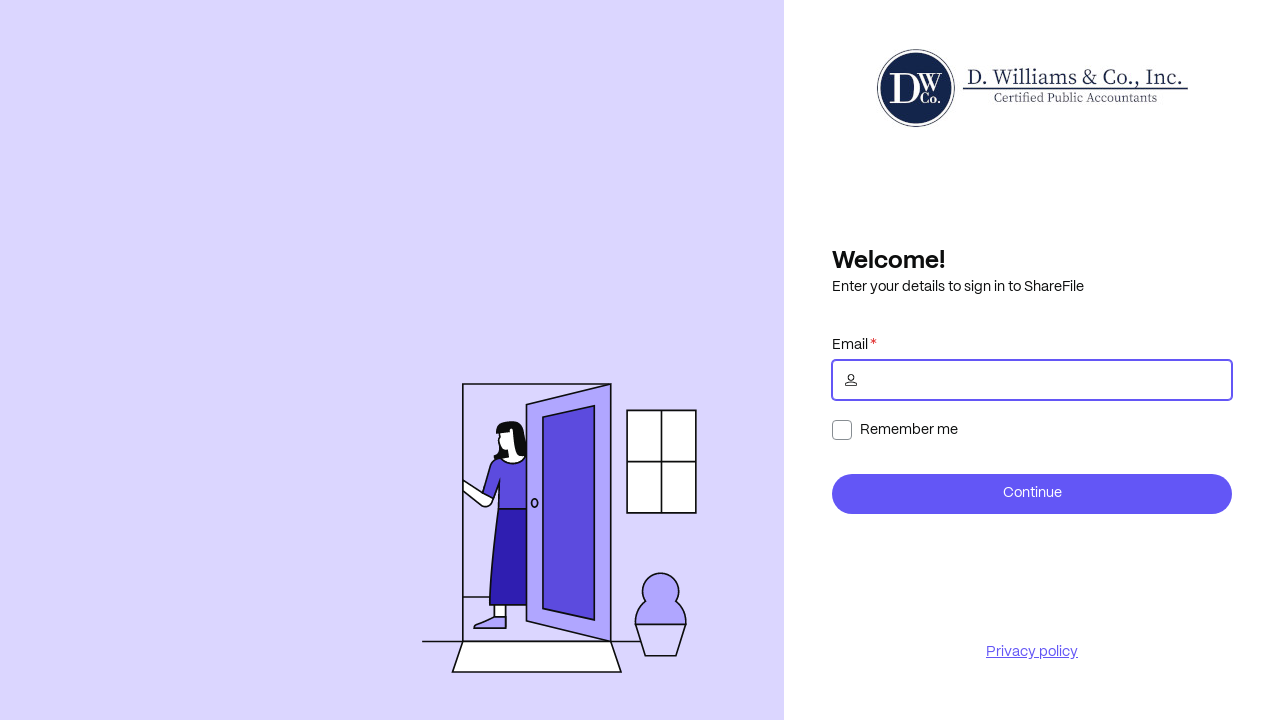

--- FILE ---
content_type: text/css
request_url: https://auth.sharefile.io/assets/index-DKaayjVp.css
body_size: 51247
content:
:root{--sharefile-blue-1: #e5f4ff;--sharefile-blue-8: #005999;--sharefile-green-1: #e5ffe8;--sharefile-green-3: #b7ffbe;--sharefile-green-7: #67ba6f;--sharefile-green-9: #204623;--sharefile-lavender-shadow: #dedafb;--sharefile-lavender-3: #bdc6ff;--sharefile-lavender-6: #6356f6;--sharefile-lavender-6-transparent10: rgba(99, 86, 246, .1);--sharefile-lavender-7: #5245e5;--sharefile-orange-1: #feeae1;--sharefile-orange-6: #e4602b;--sharefile-orange-7: #da521c;--sharefile-orange-8: #b64518;--sharefile-orange-9: #983914;--sharefile-neutral-1: #ffffff;--sharefile-neutral-7: #61676b;--sharefile-pink-1: #fcf5ff;--sharefile-pink-6: #b631ec;--sharefile-pink-7: #9f20d0;--sharefile-red-1: #fce9e9;--sharefile-red-5: #e96363;--sharefile-red-8: #9c1616;--sharefile-yellow-1: #fffde7;--sharefile-yellow-8: #86540d;--sharefile-transparent-white20: rgba(255, 255, 255, .2);--sharefile-transparent-white25: rgba(255, 255, 255, .25);--sharefile-transparent-25: rgba(0, 0, 0, .25);--sharefile-transparent-40: rgba(0, 0, 0, .4);--sharefile-transparent-45: rgba(0, 0, 0, .45)}@keyframes spinner{0%{transform:rotate(0)}to{transform:rotate(60deg)}}.loading-spinner-antd{animation-name:spinner;animation-direction:reverse;animation-duration:1.8s;animation-iteration-count:infinite;animation-timing-function:cubic-bezier(.95,0,.05,1)}.ant-dropdown .ant-dropdown-menu .ant-dropdown-menu-item{min-width:192px}.ant-drawer-close{position:absolute;right:8px}.ant-drawer-header-title{height:24px}.ant-btn,.ant-btn-primary.ant-btn-dangerous{box-shadow:none}.ant-btn.ant-btn-icon-only.ant-btn-circle{min-width:40px;width:40px;height:40px;padding-top:8px;padding-bottom:8px}.ant-btn-primary:not(:disabled):focus-visible{outline:2px solid var(--sharefile-pink-6);outline-offset:1px}.ant-btn-default:not(:disabled):focus-visible{background-color:var(--ant-color-bg-text-hover);outline:2px solid var(--sharefile-pink-6);outline-offset:1px}.ant-btn-default:not(:disabled):hover .ant-btn-icon.ant-btn-loading-icon .anticon-loading.anticon-spin{background-color:var(--ant-button-default-hover-color)}.ant-btn-text:not(:disabled):focus-visible{background-color:var(--ant-color-bg-text-hover);outline:2px solid var(--sharefile-pink-6);outline-offset:1px}.ant-btn-primary.ant-btn-dangerous:not(:disabled):not(.ant-btn-disabled):hover{background-color:var(--ant-color-error-hover)}.ant-btn-primary.ant-btn-dangerous:not(:disabled):focus-visible{background-color:var(--ant-color-error-hover);outline:2px solid var(--ant-color-warning-text);outline-offset:1px}.ant-btn-default.ant-btn-dangerous:not(:disabled):not(.ant-btn-disabled):hover{background-color:var(--ant-color-error-bg)}.ant-btn-default.ant-btn-dangerous:not(:disabled):not(.ant-btn-disabled):hover .ant-btn-icon.ant-btn-loading-icon .anticon-loading.anticon-spin{background-color:var(--ant-color-error-hover)}.ant-btn-default.ant-btn-dangerous:not(:disabled):focus-visible{background-color:var(--ant-color-error-bg);outline:2px solid var(--ant-color-warning-text);outline-offset:1px}.ant-btn-text.ant-btn-dangerous:not(:disabled):not(.ant-btn-disabled):hover{background-color:var(--ant-color-error-bg)}.ant-btn-text.ant-btn-dangerous:not(:disabled):not(.ant-btn-disabled):hover .ant-btn-icon.ant-btn-loading-icon .anticon-loading.anticon-spin{background-color:var(--ant-color-error-hover)}.ant-btn-text.ant-btn-dangerous:not(:disabled):focus-visible{background-color:var(--ant-color-error-bg);outline:2px solid var(--ant-color-warning-text);outline-offset:1px}.ant-btn.ant-btn-link span{text-decoration:underline}.ant-btn span{vertical-align:top}.ant-btn .anticon.anticon-loading.anticon-spin svg{display:none}.ant-btn .anticon.anticon-loading.anticon-spin{-webkit-mask-image:url(/assets/logo-icon-BKiRBxwC.svg);mask-image:url(/assets/logo-icon-BKiRBxwC.svg);height:1em;width:1em;animation-name:spinner;animation-direction:reverse;animation-duration:1.8s;animation-iteration-count:infinite;animation-timing-function:cubic-bezier(.95,0,.05,1)}.ant-btn-primary:not(:disabled) .anticon.anticon-loading.anticon-spin{background-color:var(--ant-button-primary-color)}.ant-btn-default:not(:disabled) .anticon.anticon-loading.anticon-spin{background-color:var(--ant-button-default-color)}.ant-btn-default.ant-btn-dangerous:not(:disabled) .anticon.anticon-loading.anticon-spin{background-color:var(--ant-color-error)}.ant-btn-text:not(:disabled) .anticon.anticon-loading.anticon-spin{background-color:var(--ant-color-text)}.ant-btn-text.ant-btn-dangerous:not(:disabled) .anticon.anticon-loading.anticon-spin{background-color:var(--ant-color-error)}.ant-btn-link:not(:disabled) .anticon.anticon-loading.anticon-spin{background-color:var(--ant-color-link)}.ant-btn:disabled .anticon.anticon-loading.anticon-spin{background-color:var(--ant-color-text-disabled)}.ant-radio-checked .ant-radio-inner{border-color:var(--ant-color-primary)}.ant-radio-checked .ant-radio-inner:after{background-color:var(--ant-color-primary)}.ant-radio-wrapper .ant-radio-checked .ant-radio-inner{background-color:var(--ant-color-bg-elevated)}.ant-radio-wrapper:not(.ant-radio-wrapper-disabled):hover .ant-radio-inner,.ant-radio:not(.ant-radio-disabled):hover .ant-radio-inner{border-color:var(--ant-color-bg-spotlight)}.ant-radio-wrapper .ant-radio-input:focus-visible+.ant-radio-inner{border-color:var(--ant-color-primary);border-width:1.5px;outline:2px solid var(--sharefile-pink-6);outline-offset:1px}.ant-radio-button-wrapper.ant-radio-button-wrapper-checked:not(.ant-radio-button-wrapper-disabled)>span{color:var(--sharefile-neutral-1)}.ant-radio-button-wrapper-checked:not(.ant-radio-button-wrapper-disabled):hover{background-color:var(--ant-color-primary-hover)}.ant-radio-button-wrapper:not(.ant-radio-button-wrapper-disabled):focus-visible{border-color:var(--ant-color-primary);border-width:1.5px;outline:2px solid var(--sharefile-pink-6);outline-offset:1px}.ant-form-item .ant-form-item-label>label{align-items:baseline}.ant-form-item .ant-form-item-label>label.ant-form-item-required:not(.ant-form-item-required-mark-optional):before{display:none}.ant-form-item .ant-form-item-label>label.ant-form-item-required:not(.ant-form-item-required-mark-optional):after{display:inline-block;margin-inline:4px;color:var(--ant-color-error);font-size:14px;content:"*";visibility:visible}.ant-form-item .ant-form-item-label>label{display:inline-block;align-items:center}.ant-form-item .ant-form-item-label>label .ant-form-item-tooltip{color:var(--ant-color-bg-spotlight)}.ant-form-item .ant-form-item-explain{padding-top:4px;line-height:1.5}.ant-picker-range.ant-picker-focused .ant-picker-active-bar{bottom:3px}.ant-picker-ok .ant-btn-primary>span{font-size:var(--ant-font-size);padding:9.5px 16px;line-height:1}.ant-form-item-tooltip svg path{opacity:0}.ant-form-item .ant-form-item-label>label .ant-form-item-tooltip svg{opacity:100;background-image:url(/assets/InformationCircle-DvdgsWk6.svg);background-repeat:no-repeat}.ant-form-item .ant-form-item-label>label.ant-form-item-required>.ant-form-item-tooltip:before{display:inline-block;margin-inline-end:var(--ant-margin-xxs);color:var(--ant-color-error);font-size:14px;line-height:1;content:"*";visibility:visible;position:absolute;right:var( --ant-margin-sm );top:50%;transform:translateY(-50%);z-index:1;pointer-events:none}.ant-form-item .ant-form-item-label>label.ant-form-item-required:has(span.ant-form-item-tooltip){position:relative}.ant-form-item .ant-form-item-label>label.ant-form-item-required>span.ant-form-item-tooltip{margin-left:var(--ant-margin-sm)}.ant-form-item .ant-form-item-label>label.ant-form-item-required:has(span.ant-form-item-tooltip):after{display:none}.ant-form-item .ant-form-item-label>label .ant-form-item-tooltip:hover svg{opacity:100;background-image:url(/assets/InformationCircleFilled-CxmxSp5f.svg);background-repeat:no-repeat}.anticon-question-circle,.ant-form-item-tooltip{cursor:default!important}.ant-form-item .ant-form-item-explain-error{display:flex;color:var(--ant-color-error)}.ant-form-item .ant-form-item-explain-error:before{content:url(/assets/WarningOctagonFilledFormCaption-Dy39uUoS.svg);margin-right:8px}.ant-form-item .ant-form-item-explain-warning{display:flex}.ant-form-item .ant-form-item-explain-warning:before{content:url(/assets/WarningDiamondFilledFormCaption-Ck5GiDRp.svg);margin-right:8px}.ant-input-search>.ant-input-group>.ant-input-group-addon:last-child .ant-input-search-button{border-start-end-radius:inherit;border-end-end-radius:inherit}.ant-input-search .ant-btn-default:not(.disabled){border-color:inherit}.ant-select .ant-select-clear{width:auto}.ant-select .ant-select-arrow .anticon.anticon-down svg{display:none}.ant-select .ant-select-arrow:has(.anticon.anticon-down){width:var(--ant-font-size-lg);height:var(--ant-font-size-lg);margin-top:calc(var(--ant-font-size-lg) * -1 / 2)}.ant-select .ant-select-arrow:has(.anticon.anticon-down) span{mask:url(/assets/ChevronDown-DpY-ZmR_.svg);background-color:var(--ant-color-text-quaternary);height:var(--ant-font-size-lg);width:var(--ant-font-size-lg)}.ant-card:focus{outline:4 solid var(--sharefile-pink-6);outline-offset:1;transition:outline-offset 0s,outline 0s}.ant-spin.ant-spin-spinning.ShareFile{display:flex;height:100%;width:100%;justify-content:center;align-items:center;font-size:var(--ant-spin-dot-size)}.ant-spin.ant-spin-spinning.ShareFile.ant-spin-lg{font-size:var(--ant-spin-dot-size-lg)}.ant-spin.ant-spin-spinning.ShareFile.ant-spin-sm{font-size:var(--ant-spin-dot-size-sm)}.ant-carousel{border:1px solid var(--ant-color-layout-bg)}.ant-carousel .slick-slider .slick-dots{width:fit-content;left:0;right:0;margin:auto;padding:8px;background:var(--sharefile-transparent-45);border-radius:1000px}.ant-carousel .slick-slider .slick-dots-left{left:var(--ant-carousel-dot-offset);right:auto}.ant-carousel .slick-slider .slick-dots-right{left:auto;right:var(--ant-carousel-dot-offset)}.ant-carousel .slick-next,.ant-carousel .slick-prev{opacity:1;background-color:var(--sharefile-transparent-45);border-radius:1000px;box-shadow:0 0 3px 0 var(--sharefile-transparent-40);width:32px;height:32px}.ant-carousel .slick-next:focus,.ant-carousel .slick-prev:focus,.ant-carousel .slick-next:hover,.ant-carousel .slick-prev:hover{background-color:var(--sharefile-transparent-25)}.ant-carousel .slick-prev{z-index:16}.ant-carousel .slick-prev:after,.ant-carousel .slick-next:after{justify-self:center;align-self:center;position:unset}.ant-carousel-vertical .slick-dots li.slick-active{width:var(--ant-carousel-dot-active-width);height:var(--ant-carousel-dot-height)}.ant-carousel-vertical .slick-dots li.slick-active button{width:inherit;height:inherit}.ant-carousel-vertical .slick-dots li{width:var(--ant-carousel-dot-width);height:var(--ant-carousel-dot-height);align-self:center}.ant-carousel-vertical .slick-dots li button{width:inherit;height:inherit}.ant-carousel .slick-slider .slick-dots-right,.ant-carousel .slick-slider .slick-dots-left{border-radius:8px}.ant-tour{max-width:fit-content}.ant-tour .ant-tour-inner .ant-tour-close:focus-visible{outline:2px solid var(--sharefile-pink-6)}.ant-btn-default.ant-btn-background-ghost:not(:disabled):not(.ant-btn-disabled).ant-tour-prev-btn:hover{background-color:var(--sharefile-transparent-white25);color:var(--sharefile-neutral-1)}.ant-tour.ant-tour-primary .ant-tour-inner .ant-tour-next-btn:hover{background-color:var(--ant-color-primary-active);color:var(--sharefile-neutral-1)}.ant-badge .ant-badge-count{background-color:var(--ant-color-text-quaternary);border-radius:16px}.ant-badge .ant-badge-count.ant-badge-count-sm{border-radius:12px}.ant-badge .ant-badge-count.ant-badge-status-error{background-color:var(--ant-color-error)}.ant-badge .ant-badge-count.ant-badge-status-success{background-color:var(--ant-color-success)}.ant-badge .ant-badge-count.ant-badge-status-processing{background-color:var(--ant-color-primary)}.ant-badge .ant-badge-count.ant-badge-status-warning{background-color:var(--sharefile-orange-7)}.ant-divider-inner-text{background-color:var(--sharefile-neutral-1)}.ant-notification .ant-notification-notice-wrapper .ant-notification-notice-btn{float:none}.ant-notification-notice-success .ant-notification-notice-btn .ant-btn-primary{background-color:var(--sharefile-green-3);color:var(--ant-color-bg-spotlight)}.ant-notification-notice-success .ant-notification-notice-btn .ant-btn-primary:not(:disabled):not(.ant-btn-disabled):hover{background-color:var(--sharefile-green-7)}.ant-notification-notice-success .ant-notification-notice-btn .ant-btn-default:not(:disabled){border-color:var(--sharefile-green-3);color:var(--sharefile-green-3)}.ant-notification-notice-success .ant-notification-notice-btn .ant-btn-default:not(:disabled):not(:disabled):not(.ant-btn-disabled):hover{background:none;border-color:var(--sharefile-green-7);color:var(--sharefile-green-7)}.ant-notification-notice-error .ant-notification-notice-btn .ant-btn-primary:not(:disabled){background-color:var(--sharefile-red-5);color:var(--ant-color-bg-spotlight)}.ant-notification-notice-error .ant-notification-notice-btn .ant-btn-primary:not(:disabled):hover{background-color:var(--ant-color-error);color:var(--ant-color-bg-spotlight)}.ant-notification-notice-error .ant-notification-notice-btn .ant-btn-default:not(:disabled){border-color:var(--sharefile-red-5);color:var(--sharefile-red-5)}.ant-notification-notice-error .ant-notification-notice-btn .ant-btn-default:not(:disabled):not(:disabled):not(.ant-btn-disabled):hover{background:none;border-color:var(--ant-color-error);color:var(--ant-color-error)}.ant-notification .ant-notification-notice-wrapper .ant-notification-notice-with-icon .ant-notification-notice-description{margin-inline-start:unset}.ant-notification-notice-message{min-height:24px;min-width:300px}.ant-notification .ant-notification-notice-wrapper .ant-notification-notice-icon-info.anticon{display:none}.ant-notification .ant-notification-notice-wrapper .ant-notification-notice-info .ant-notification-notice-with-icon .ant-notification-notice-message{margin-inline-start:0}.ant-notification .ant-notification-notice-wrapper .ant-notification-notice-close{inset-inline-end:12px;top:20px}.ant-notification .ant-notification-notice-wrapper .ant-notification-notice-close:hover{background-color:var(--sharefile-transparent-white20)}.ant-notification-notice-content .ant-notification-notice-with-icon .anticon.anticon-close-circle.ant-notification-notice-icon-error svg{display:none}.ant-notification-notice-content .ant-notification-notice-with-icon .anticon.anticon-close-circle.ant-notification-notice-icon-error{background-image:url(/assets/WarningOctagonFilled-BIKYbQON.svg);height:24px;width:24px}.ant-checkbox-wrapper:not(.ant-checkbox-wrapper-disabled):hover .ant-checkbox-inner,.ant-checkbox:not(.ant-checkbox-disabled):hover .ant-checkbox-inner{border-color:var(--ant-color-bg-spotlight)}.ant-checkbox-input:focus-visible+.ant-checkbox-inner{border-color:var(--ant-color-primary)}.ant-checkbox-disabled.ant-checkbox-checked .ant-checkbox-inner{background-color:var(--ant-color-fill)}.ant-checkbox-disabled.ant-checkbox-checked .ant-checkbox-inner:after{border-color:var(--sharefile-neutral-1)}.ant-picker-calendar.ant-picker-calendar-full .ant-picker-cell-in-view.ant-picker-cell-selected .ant-picker-calendar-date:hover{background-color:var(--ant-color-bg-text-hover)}.ant-picker-calendar .ant-picker-month-panel .ant-picker-cell-inner:not(.ant-picker-calendar.ant-picker-calendar-full .ant-picker-calendar-date){border-radius:1000px;width:100%}.ShareFile.ant-picker-calendar{--ant-calendar-without-time-cell-height: 32px}.ant-picker-calendar .ant-picker-content td{padding:6px}.ant-picker-calendar-mini .ant-picker-calendar-header>.ant-radio-group-small .ant-radio-button-wrapper{--ant-control-height-sm: 40px;padding-inline:12px}.ant-picker-calendar .ant-picker-calendar-header .ant-picker-calendar-year-select,.ant-picker-calendar .ant-picker-calendar-header .ant-picker-calendar-month-select{--ant-control-height-sm: 40px}.ant-input-number .ant-input-number-handler-up-inner svg,.ant-input-number .ant-input-number-handler-down-inner svg{display:none}.ant-input-number .ant-input-number-handler-up-inner{background-image:url(/assets/ChevronUp-BR0S4vTd.svg);height:24px;width:24px}.ant-input-number .ant-input-number-handler-up-inner:active{background-image:url(/assets/ChevronUpClicked-S6jxovN8.svg)}.ant-input-number .ant-input-number-handler-down-inner{background-image:url(/assets/ChevronDown-DpY-ZmR_.svg);height:24px;width:24px}.ant-input-number .ant-input-number-handler-down-inner:active{background-image:url(/assets/ChevronDownClicked-DKP-lRzV.svg)}.ant-popconfirm .ant-popconfirm-buttons{display:flex;flex-direction:row-reverse;reading-flow:flex-visual;align-items:start;justify-content:flex-end}.ant-popconfirm .ant-popconfirm-buttons .ant-btn-primary{background-color:var(--ant-color-warning);color:var(--sharefile-neutral-1)}.ant-popconfirm .ant-popconfirm-buttons .ant-btn-primary:hover{background-color:var(--sharefile-orange-9)}.ant-popconfirm .ant-popconfirm-buttons .ant-btn-default{border-color:var(--ant-color-warning);color:var(--ant-color-warning)}.ant-popconfirm .ant-popconfirm-buttons .ant-btn-default:hover{background:none;border-color:var(--sharefile-orange-9);color:var(--sharefile-orange-9)}.ant-popconfirm .ant-popconfirm-buttons .ant-btn-primary{margin-inline-start:0}.ant-popconfirm .ant-popconfirm-buttons .ant-btn-default{margin-inline-start:8px}.ant-popconfirm-message-icon svg{display:none}.ant-popconfirm-message-icon{background-image:url(/assets/WarningDiamondFilled-3IJirIAc.svg);height:12px;width:12px;margin-top:4.5px;margin-right:4px}.ant-popover{min-width:240px}.ant-popconfirm-message-icon+.ant-popconfirm-message-text .ant-popconfirm-description{margin-left:-15px}.ant-badge:has(.ant-avatar.ant-avatar-circle) .ant-badge-dot{position:absolute;transform:none;top:2%;right:2%;gap:8px}.ant-badge:has(.ant-avatar.ant-avatar-circle.ant-avatar-sm) .ant-badge-dot{top:-8%;right:-8%}.ant-switch:not(:disabled):focus-visible{outline:2px solid var(--sharefile-pink-6);outline-offset:1px}.ant-switch:not(:disabled):hover .ant-switch-handle{width:28px}.ant-switch-checked:not(:disabled):hover .ant-switch-handle{width:28px;margin-left:-4px}.ant-switch.ant-switch-small:not(:disabled):hover .ant-switch-handle{width:20px}.ant-switch-small.ant-switch-checked:not(:disabled):hover .ant-switch-handle{width:20px;margin-left:-4px}.ant-btn.ant-btn-icon-only.ant-dropdown-trigger.ant-btn-default:not(.ant-btn-compact-last-item){background-color:transparent;border-color:transparent}.ant-btn.ant-btn-icon-only.ant-dropdown-trigger.ant-btn-default:not(.ant-btn-compact-last-item):hover{background:var(--ant-color-primary-bg)}.ant-btn.ant-btn-icon-only.ant-dropdown-trigger.ant-btn-default:not(.ant-btn-compact-last-item):disabled{background:var(--sharefile-neutral-1)}.ant-btn.ant-btn-icon-only.ant-dropdown-trigger.ant-btn-default:not(.ant-btn-compact-last-item).ant-dropdown-open{background:var(--sharefile-lavender-7);color:var(--sharefile-neutral-1)}.ant-btn.ant-dropdown-trigger:disabled,.ant-dropdown-button .ant-btn-compact-item.ant-btn-compact-first-item:disabled{background-color:var(--sharefile-neutral-1);border-color:transparent}.ant-btn.ant-dropdown-trigger.ant-dropdown-open.ant-btn-primary{background-color:var(--ant-color-primary-hover)}.ant-btn.ant-dropdown-trigger.ant-dropdown-open.ant-btn-default{background-color:var(--ant-button-default-hover-bg)}.ant-btn.ant-dropdown-trigger.ant-dropdown-open:not(.ant-btn-compact-item){box-shadow:0 0 0 2px var(--sharefile-neutral-1),0 0 0 4px var(--sharefile-pink-6)}.ant-dropdown-button:has(.ant-btn.ant-btn-icon-only.ant-btn-compact-item.ant-btn-compact-last-item.ant-dropdown-trigger.ant-dropdown-open){box-shadow:0 0 0 2px var(--sharefile-neutral-1),0 0 0 4px var(--sharefile-pink-6);border-radius:1000px}.ant-dropdown-trigger.ant-dropdown-open:not(.ant-btn){color:var(--ant-color-link-hover)}.ant-btn.ant-dropdown-trigger.ant-btn-default,.ant-dropdown-button .ant-btn-compact-item.ant-btn-default{background:var(--sharefile-neutral-1)}.ant-dropdown-button .ant-btn-compact-item.ant-btn-compact-first-item,.ant-dropdown-button .ant-btn-compact-item.ant-btn-compact-first-item:hover{border-right:none}.ant-dropdown-button .ant-btn-compact-item.ant-btn-icon-only.ant-btn-compact-last-item.ant-dropdown-trigger{border-left:none}.ant-btn-compact-item.ant-btn-primary:not(.ant-btn-disabled)+.ant-btn-compact-item.ant-btn-primary:not(.ant-btn-disabled):before{content:none}.ant-dropdown .ant-dropdown-menu .ant-dropdown-menu-item.ant-dropdown-menu-item-danger:not(.ant-dropdown-menu-item-disabled):hover{background-color:var(--ant-color-error-bg);color:var(--ant-color-error)}.ant-dropdown-menu-submenu .ant-dropdown-menu.ant-dropdown-menu-sub .ant-dropdown-menu-item{font-family:var(--ant-font-family);min-width:192px}.ant-dropdown-menu-submenu .ant-dropdown-menu.ant-dropdown-menu-sub .ant-dropdown-menu-item.ant-dropdown-menu-item-danger:not(.ant-dropdown-menu-item-disabled):hover{background-color:var(--ant-color-error-bg);color:var(--ant-color-error)}.ant-alert-success .ant-alert-action .ant-btn-primary{background-color:var(--ant-color-success)}.ant-alert-success .ant-alert-action .ant-btn-primary:hover{background-color:var(--ant-color-success-hover)}.ant-alert-success .ant-alert-action .ant-btn-default{color:var(--ant-color-success);border-color:var(--ant-color-success)}.ant-alert-success .ant-alert-action .ant-btn-default:hover{background-color:var(--ant-color-success-bg-hover);border-color:var(--ant-color-success-border-hover);color:var(--ant-color-success-border-hover)}.ant-alert-info .ant-alert-action .ant-btn-primary{background-color:var(--ant-color-info)}.ant-alert-info .ant-alert-action .ant-btn-primary:hover{background-color:var(--ant-color-info-hover)}.ant-alert-info .ant-alert-action .ant-btn-default{color:var(--ant-color-info);border-color:var(--ant-color-info)}.ant-alert-info .ant-alert-action .ant-btn-default:hover{background-color:var(--ant-color-info-bg-hover);border-color:var(--ant-color-info-border-hover);color:var(--ant-color-info-border-hover)}.ant-alert-error .ant-alert-action .ant-btn-primary{background-color:var(--ant-color-error)}.ant-alert-error .ant-alert-action .ant-btn-primary:hover{background-color:var(--ant-color-error-hover)}.ant-alert-error .ant-alert-action .ant-btn-default{color:var(--ant-color-error);border-color:var(--ant-color-error)}.ant-alert-error .ant-alert-action .ant-btn-default:hover{background-color:var(--ant-color-error-bg-hover);border-color:var(--ant-color-error-border-hover);color:var(--ant-color-error-border-hover)}.ant-alert-error .ant-alert-icon svg{display:none}.ant-alert-error .ant-alert-icon{background-image:url(/assets/WarningOctagonFilled-BIKYbQON.svg);height:var(--ant-font-size);width:var(--ant-font-size)}.ant-alert-error.ant-alert-with-description .ant-alert-icon{height:var(--ant-alert-with-description-icon-size);width:var(--ant-alert-with-description-icon-size)}.ant-alert-warning .ant-alert-action .ant-btn-primary{background-color:var(--ant-color-warning)}.ant-alert-warning .ant-alert-action .ant-btn-primary:hover{background-color:var(--ant-color-warning-hover)}.ant-alert-warning .ant-alert-action .ant-btn-default{color:var(--ant-color-warning);border-color:var(--ant-color-warning)}.ant-alert-warning .ant-alert-action .ant-btn-default:hover{background-color:var(--ant-color-warning-bg-hover);border-color:var(--ant-color-warning-border-hover);color:var(--ant-color-warning-border-hover)}.ant-alert-warning .ant-alert-icon svg{display:none}.ant-alert-warning .ant-alert-icon{background-image:url(/assets/WarningDiamondFilled-3IJirIAc.svg);height:var(--ant-font-size);width:var(--ant-font-size)}.ant-alert-warning.ant-alert-with-description .ant-alert-icon{height:var(--ant-alert-with-description-icon-size);width:var(--ant-alert-with-description-icon-size)}.ant-alert-with-description .ant-alert-message{font-weight:700}.ant-alert .ant-alert-close-icon{margin-inline-start:var(--ant-margin);font-size:18px}.ant-alert-with-description .ant-alert-action+.ant-alert-close-icon{margin-top:7px}.ant-steps-item.ant-steps-item-finish:not(.ant-steps-item-custom) .ant-steps-item-icon{background-color:var(--ant-color-success);display:inline-flex;flex-wrap:wrap;align-content:center;justify-content:center}.ant-steps-item.ant-steps-item-finish:not(.ant-steps-item-custom) .ant-steps-item-icon .anticon.anticon-check.ant-steps-finish-icon{color:var(--sharefile-neutral-1);font-size:24px}.ant-steps-small .ant-steps-item-finish:not(.ant-steps-item-custom) .ant-steps-item-icon .anticon.anticon-check.ant-steps-finish-icon{font-size:12px}.anticon.anticon-close.ant-steps-error-icon svg{display:none}.ant-steps:not(.ant-steps-dot) .ant-steps-item-error .ant-steps-item-icon{display:inline-flex;flex-wrap:wrap;align-content:center;justify-content:center}.ant-steps:not(.ant-steps-dot) .ant-steps-item-error .ant-steps-item-icon .ant-steps-icon{height:var(--ant-steps-custom-icon-size);width:var(--ant-steps-custom-icon-size)}.ant-steps:not(.ant-steps-dot) .ant-steps-item-error .ant-steps-item-icon span{height:var(--ant-steps-custom-icon-size);width:var(--ant-steps-custom-icon-size);background-color:var(--sharefile-neutral-1);-webkit-mask-image:url(/assets/WarningCircle-CuEtiN6C.svg);mask-image:url(/assets/WarningCircle-CuEtiN6C.svg)}.ant-steps-small:not(.ant-steps-dot) .ant-steps-item-error .ant-steps-item-icon .ant-steps-icon,.ant-steps-small:not(.ant-steps-dot) .ant-steps-item-error .ant-steps-item-icon span{height:var(--ant-steps-custom-icon-font-size);width:var(--ant-steps-custom-icon-font-size)}.ant-steps .ant-steps-item-description{font-size:var(--ant-font-size)}.ant-steps .ant-steps-item-process>.ant-steps-item-container>.ant-steps-item-content>.ant-steps-item-description{color:var(--ant-color-text-description)}.ant-steps .ant-steps-item-error>.ant-steps-item-container>.ant-steps-item-content>.ant-steps-item-description{color:var(--ant-color-text-description)}.ant-steps .ant-steps-item-wait>.ant-steps-item-container>.ant-steps-item-content>.ant-steps-item-title{color:var(--ant-color-text)}.ant-steps.ant-steps-small .ant-steps-item-title,.ant-steps.ant-steps-small .ant-steps-item-title div{font-size:var(--ant-font-size)}.ant-steps.ant-steps-small .ant-steps-item-description{font-size:var(--ant-font-size-sm)}.ant-steps .ant-steps-item-custom .ant-steps-item-icon .ant-steps-icon span{font-size:var(--ant-steps-custom-icon-size)}.ant-steps-small .ant-steps-item-custom .ant-steps-item-icon .ant-steps-icon span{font-size:var(--ant-steps-custom-icon-font-size)}.ant-table-row:focus-visible,.ant-table-cell:focus-visible{outline:none}.ant-table-row:focus-visible .ant-table-cell{border-top:2px solid var(--ant-color-primary);border-bottom:2px solid var(--ant-color-primary)}.ant-table-row:focus-visible .ant-table-cell:first-child{border-left:2px solid var(--ant-color-primary)}.ant-table-row:focus-visible .ant-table-cell:last-child{border-right:2px solid var(--ant-color-primary)}.ant-tabs-tab.ant-tabs-tab-active>.ant-tabs-tab-btn{font-weight:var(--ant-font-weight-strong)}.ant-tabs-tab>.ant-tabs-tab-btn{transition:all var(--ant-motion-duration-slow),font-weight 0s}.ant-tabs-tab-btn .ant-tabs-tab-icon{font-size:var(--ant-font-size-lg)}.ant-tabs:not(.ant-tabs-left,.ant-tabs-right) .ant-tabs-nav,.ant-tabs-card:not(.ant-tabs-left,.ant-tabs-right) .ant-tabs-nav{height:var(--ant-tabs-card-height)}.ant-tabs.ant-tabs-left>.ant-tabs-nav .ant-tabs-tab,.ant-tabs.ant-tabs-right>.ant-tabs-nav .ant-tabs-tab{height:var(--ant-tabs-card-height)}.ant-tabs-card .ant-tabs-nav .ant-tabs-tab{background-color:transparent;border:none;height:var(--ant-tabs-card-height)}.ant-tabs-card .ant-tabs-nav .ant-tabs-ink-bar{visibility:visible}.ant-tabs>.ant-tabs-nav .ant-tabs-nav-list .ant-tabs-nav-add{background:var(--sharefile-neutral-1);border:none;border-radius:0;box-shadow:-4px 0 4px 0 var(--sharefile-transparent-25);font-size:20px}.ant-tabs:not(.ant-tabs-bottom,.ant-tabs-left,.ant-tabs-right)>.ant-tabs-nav .ant-tabs-nav-list .ant-tabs-nav-add{border-bottom:var(--ant-line-width) var(--ant-line-type) var(--ant-color-border-secondary)}.ant-tabs.ant-tabs-bottom>.ant-tabs-nav .ant-tabs-nav-list .ant-tabs-nav-add{border-bottom:none;border-top:var(--ant-line-width) var(--ant-line-type) var(--ant-color-border-secondary)}.ant-tabs.ant-tabs-right>.ant-tabs-nav .ant-tabs-nav-list .ant-tabs-nav-add{border-left:var(--ant-line-width) var(--ant-line-type) var(--ant-color-border-secondary);box-shadow:0 -4px 4px 0 var(--sharefile-transparent-25)}.ant-tabs.ant-tabs-left>.ant-tabs-nav .ant-tabs-nav-list .ant-tabs-nav-add{border-right:var(--ant-line-width) var(--ant-line-type) var(--ant-color-border-secondary);box-shadow:0 -4px 4px 0 var(--sharefile-transparent-25)}.ant-tabs>.ant-tabs-nav .ant-tabs-nav-operations .ant-tabs-nav-add,.ant-tabs>.ant-tabs-nav .ant-tabs-nav-operations .ant-tabs-nav-more{border:none;border-radius:0;box-shadow:-4px 0 4px 0 var(--sharefile-transparent-25);font-size:20px;width:var(--ant-tabs-card-height);background:var(--sharefile-neutral-1)}.ant-tabs>.ant-tabs-nav .ant-tabs-nav-operations .ant-tabs-nav-more:not(.ant-tabs-bottom){border-bottom:var(--ant-line-width) var(--ant-line-type) var(--ant-color-border-secondary)}.ant-tabs.ant-tabs-bottom>.ant-tabs-nav .ant-tabs-nav-operations .ant-tabs-nav-more{border-bottom:none;border-top:var(--ant-line-width) var(--ant-line-type) var(--ant-color-border-secondary)}.ant-pagination:not(.ant-pagination-disabled) .ant-pagination-next,.ant-pagination:not(.ant-pagination-disabled) .ant-pagination-prev,.ant-pagination:not(.ant-pagination-disabled) .ant-pagination-jump-next,.ant-pagination:not(.ant-pagination-disabled) .ant-pagination-jump-prev,.ant-pagination:not(.ant-pagination-disabled) .ant-pagination-item:not(.ant-pagination-item-active,:hover),.ant-pagination.ant-pagination-mini:not(.ant-pagination-disabled) .ant-pagination-next,.ant-pagination.ant-pagination-mini:not(.ant-pagination-disabled) .ant-pagination-prev,.ant-pagination.ant-pagination-mini:not(.ant-pagination-disabled) .ant-pagination-jump-next,.ant-pagination.ant-pagination-mini:not(.ant-pagination-disabled) .ant-pagination-jump-prev,.ant-pagination.ant-pagination-mini:not(.ant-pagination-disabled) .ant-pagination-item:not(.ant-pagination-item-active,:hover){background-color:var(--sharefile-neutral-1)}.ant-pagination:not(.ant-pagination-disabled) .ant-pagination-item-active,.ant-pagination:not(.ant-pagination-disabled) .ant-pagination-item-active:hover{border-color:transparent}.ant-pagination:not(.ant-pagination-disabled) .ant-pagination-item-active>a,.ant-pagination:not(.ant-pagination-disabled) .ant-pagination-item-active:hover>a{color:var(--sharefile-neutral-1)}.ant-pagination .ant-pagination-options,.ant-pagination .ant-pagination-options .ant-pagination-options-size-changer{height:var(--ant-pagination-item-size)}.ant-pagination:not(.ant-pagination-mini) .ant-pagination-item a{width:calc(var(--ant-pagination-item-size) - 2px);padding:0}.ant-pagination.ant-pagination-mini{display:flex;align-items:center}.ant-pagination.ant-pagination-mini .ant-pagination-options,.ant-pagination.ant-pagination-mini .ant-pagination-options .ant-pagination-options-size-changer{margin-inline-start:var(--ant-margin-xxs);display:flex}.ant-pagination.ant-pagination-mini .ant-pagination-item,.ant-pagination.ant-pagination-mini .ant-pagination-jump-next,.ant-pagination.ant-pagination-mini .ant-pagination-prev,.ant-pagination.ant-pagination-mini .ant-pagination-jump-prev{margin-inline-end:var(--ant-margin-xs);min-width:var(--ant-pagination-item-size-sm)}.ant-pagination.ant-pagination-mini .ant-pagination-item>a,.ant-pagination.ant-pagination-mini .ant-pagination-jump-next>a,.ant-pagination.ant-pagination-mini .ant-pagination-prev>a,.ant-pagination.ant-pagination-mini .ant-pagination-jump-prev>a{width:calc(var(--ant-pagination-item-size-sm) - 2px);padding:0}.ant-pagination .ant-select-outlined:not(.ant-select-disabled):not(.ant-pagination-size-changer):hover .ant-select-selector{border-color:var(--ant-color-primary)}.ant-pagination.ant-pagination-mini .ant-pagination-item-link:active .anticon.anticon-left,.ant-pagination.ant-pagination-mini .ant-pagination-item-link:active .anticon.anticon-right{background-color:var(--sharefile-neutral-1)}.ant-pagination .ant-pagination-options{margin-inline-start:var(--ant-margin-xs)}.ant-pagination.ant-pagination-disabled .ant-pagination-next,.ant-pagination.ant-pagination-disabled .ant-pagination-prev,.ant-pagination.ant-pagination-disabled .ant-pagination-jump-next.ant-pagination-jump-next-custom-icon,.ant-pagination.ant-pagination-disabled .ant-pagination-jump-prev.ant-pagination-jump-prev-custom-icon,.ant-pagination.ant-pagination-disabled .ant-pagination-item:not(.ant-pagination-item-active),.ant-pagination.ant-pagination-disabled .ant-pagination-item:not(.ant-pagination-item-active):hover,.ant-pagination.ant-pagination-mini.ant-pagination-disabled .ant-pagination-next,.ant-pagination.ant-pagination-mini.ant-pagination-disabled .ant-pagination-prev,.ant-pagination.ant-pagination-mini.ant-pagination-disabled .ant-pagination-jump-next.ant-pagination-jump-next-custom-icon,.ant-pagination.ant-pagination-mini.ant-pagination-disabled .ant-pagination-jump-prev.ant-pagination-jump-prev-custom-icon,.ant-pagination.ant-pagination-mini.ant-pagination-disabled .ant-pagination-item:not(.ant-pagination-item-active),.ant-pagination.ant-pagination-mini.ant-pagination-disabled .ant-pagination-item:not(.ant-pagination-item-active):hover{background-color:var(--sharefile-neutral-1)}.ant-pagination.ant-pagination-disabled .ant-pagination-prev .anticon.anticon-left,.ant-pagination.ant-pagination-disabled .ant-pagination-next .anticon.anticon-right,.ant-pagination.ant-pagination-disabled .ant-pagination-jump-next .ant-pagination-item-container .ant-pagination-item-ellipsis:before,.ant-pagination.ant-pagination-disabled .ant-pagination-jump-prev .ant-pagination-item-container .ant-pagination-item-ellipsis:before,.ant-pagination.ant-pagination-disabled .ant-pagination-options .ant-select .ant-select-arrow .anticon.anticon-down,.ant-pagination.ant-pagination-mini.ant-pagination-disabled .ant-pagination-prev .anticon.anticon-left,.ant-pagination.ant-pagination-mini.ant-pagination-disabled .ant-pagination-next .anticon.anticon-right,.ant-pagination.ant-pagination-mini.ant-pagination-disabled .ant-pagination-jump-next .ant-pagination-item-container .ant-pagination-item-ellipsis:before,.ant-pagination.ant-pagination-mini.ant-pagination-disabled .ant-pagination-jump-prev .ant-pagination-item-container .ant-pagination-item-ellipsis:before,.ant-pagination.ant-pagination-mini.ant-pagination-disabled .ant-pagination-options .ant-select .ant-select-arrow .anticon.anticon-down{background-color:var(--ant-color-text-disabled)}.ant-pagination .ant-select:hover .ant-select-arrow{opacity:100%}.ant-pagination.ant-pagination-mini .ant-pagination-options-quick-jumper{height:var(--ant-pagination-item-size);display:flex;align-items:center}.ant-pagination .ant-pagination-jump-prev .ant-pagination-item-container .ant-pagination-item-ellipsis,.ant-pagination .ant-pagination-jump-next .ant-pagination-item-container .ant-pagination-item-ellipsis{color:transparent;pointer-events:none;-webkit-user-select:none;user-select:none}.ant-pagination .ant-pagination-jump-prev .ant-pagination-item-container .ant-pagination-item-ellipsis:before,.ant-pagination .ant-pagination-jump-next .ant-pagination-item-container .ant-pagination-item-ellipsis:before{display:block;content:"";mask:url(/assets/MenuDotHorizontal-Mq1m911O.svg);background-color:var(--ant-color-text);width:100%;height:100%;-webkit-mask-size:14px 14px;mask-size:14px 14px;-webkit-mask-repeat:no-repeat;mask-repeat:no-repeat;-webkit-mask-position:center;mask-position:center}.ant-pagination .ant-pagination-options .ant-select .ant-select-arrow .anticon.anticon-down{mask:url(/assets/ChevronDown-DpY-ZmR_.svg);-webkit-mask-size:16px 16px;mask-size:16px 16px;-webkit-mask-position:center;mask-position:center;width:16px;height:16px;background-color:var(--ant-color-text)}.ant-pagination .ant-pagination-options .ant-select .ant-select-arrow .anticon.anticon-down>svg{color:transparent}.ant-pagination .ant-pagination-item-link .anticon.anticon-left,.ant-pagination-mini .ant-pagination-item-link .anticon.anticon-left{mask:url(/assets/ChevronLeft-C4xnegov.svg)}.ant-pagination .ant-pagination-item-link .anticon.anticon-right,.ant-pagination-mini .ant-pagination-item-link .anticon.anticon-right{mask:url(/assets/ChevronRight-BF6ev4ak.svg)}.ant-pagination .ant-pagination-item-link .anticon.anticon-left,.ant-pagination .ant-pagination-item-link .anticon.anticon-right,.ant-pagination-mini .ant-pagination-item-link .anticon.anticon-left,.ant-pagination-mini .ant-pagination-item-link .anticon.anticon-right{background-color:var(--ant-color-text);height:14px;width:14px;-webkit-mask-size:14px 14px;mask-size:14px 14px;-webkit-mask-position:center;mask-position:center}.ant-pagination .ant-pagination-item-link .anticon.anticon-left>svg,.ant-pagination .ant-pagination-item-link .anticon.anticon-right>svg,.ant-pagination-mini .ant-pagination-item-link .anticon.anticon-left>svg,.ant-pagination-mini .ant-pagination-item-link .anticon.anticon-right>svg{display:none}.ant-pagination:not(.ant-pagination-disabled) .ant-pagination-next:active:has(.ant-pagination-item-link:not(:disabled)),.ant-pagination.ant-pagination-mini:not(.ant-pagination-disabled) .ant-pagination-next:active:has(.ant-pagination-item-link:not(:disabled)){background-color:var(--ant-color-bg-text-active)}.ant-pagination:not(.ant-pagination-disabled) .ant-pagination-next:active .ant-pagination-item-link .anticon.anticon-right,.ant-pagination.ant-pagination-mini:not(.ant-pagination-disabled) .ant-pagination-next:active .ant-pagination-item-link .anticon.anticon-right{background-color:var(--sharefile-neutral-1)}.ant-pagination:not(.ant-pagination-disabled) .ant-pagination-next:active .ant-pagination-item-link:disabled .anticon.anticon-right,.ant-pagination.ant-pagination-mini:not(.ant-pagination-disabled) .ant-pagination-next:active .ant-pagination-item-link:disabled .anticon.anticon-right{background-color:var(--ant-color-text-disabled)}.ant-pagination:not(.ant-pagination-disabled) .ant-pagination-prev:active:has(.ant-pagination-item-link:not(:disabled)),.ant-pagination.ant-pagination-mini:not(.ant-pagination-disabled) .ant-pagination-prev:active:has(.ant-pagination-item-link:not(:disabled)){background-color:var(--ant-color-bg-text-active)}.ant-pagination:not(.ant-pagination-disabled) .ant-pagination-prev:active .ant-pagination-item-link .anticon.anticon-left,.ant-pagination.ant-pagination-mini:not(.ant-pagination-disabled) .ant-pagination-prev:active .ant-pagination-item-link .anticon.anticon-left{background-color:var(--sharefile-neutral-1)}.ant-pagination:not(.ant-pagination-disabled) .ant-pagination-prev:active .ant-pagination-item-link:disabled .anticon.anticon-left,.ant-pagination.ant-pagination-mini:not(.ant-pagination-disabled) .ant-pagination-prev:active .ant-pagination-item-link:disabled .anticon.anticon-left{background-color:var(--ant-color-text-disabled)}.ant-pagination.ant-pagination-simple:not(.ant-pagination-mini){display:flex;align-items:center;height:var(--ant-pagination-item-size)}.ant-pagination.ant-pagination-simple:not(.ant-pagination-mini) .ant-pagination-next,.ant-pagination.ant-pagination-simple:not(.ant-pagination-mini) .ant-pagination-prev,.ant-pagination.ant-pagination-simple:not(.ant-pagination-mini) .ant-pagination-next .ant-pagination-item-link,.ant-pagination.ant-pagination-simple:not(.ant-pagination-mini) .ant-pagination-prev .ant-pagination-item-link,.ant-pagination.ant-pagination-simple:not(.ant-pagination-mini) .ant-pagination-simple-pager{height:var(--ant-pagination-item-size)}.ant-pagination .ant-select.ant-select-single .ant-select-selector{padding:0 calc(var(--ant-control-padding-horizontal) - var(--ant-line-width))}.ant-modal .ant-modal-content{padding:32px}.ant-modal .ant-modal-footer,.ant-modal-confirm .ant-modal-confirm-btns{display:flex;flex-direction:row-reverse;justify-content:left;reading-flow:flex-visual}.ant-modal-confirm .ant-modal-confirm-btns .ant-btn-primary{background-color:var(--ant-color-warning)}.ant-modal-confirm .ant-modal-confirm-btns .ant-btn-primary:not(:disabled):not(.ant-btn-disabled):hover{background-color:var(--ant-color-warning-hover)}.ant-modal-confirm .ant-modal-confirm-btns .ant-btn-default{border-color:var(--ant-color-warning);color:var(--ant-color-warning)}.ant-modal-confirm .ant-modal-confirm-btns .ant-btn-default:not(:disabled):not(.ant-btn-disabled):hover{background:none;border-color:var(--ant-color-warning-hover);color:var(--ant-color-warning-hover)}.ant-modal-confirm-error .ant-modal-confirm-btns .ant-btn-primary{background-color:var(--sharefile-red-5)}.ant-modal-confirm-error .ant-modal-confirm-btns .ant-btn-primary:not(:disabled):not(.ant-btn-disabled):hover{background-color:var(--ant-color-error)}.ant-modal-confirm-error .ant-modal-confirm-btns .ant-btn-default{border-color:var(--sharefile-red-5);color:var(--sharefile-red-5)}.ant-modal-confirm-error .ant-modal-confirm-btns .ant-btn-default:not(:disabled):not(.ant-btn-disabled):hover{background:none;border-color:var(--ant-color-error);color:var(--ant-color-error)}.ant-modal-confirm-info .ant-modal-confirm-btns .ant-btn-primary{background-color:var(--ant-color-info)}.ant-modal-confirm-info .ant-modal-confirm-btns .ant-btn-primary:not(:disabled):not(.ant-btn-disabled):hover{background-color:var(--ant-color-info-hover)}.ant-modal-confirm-info .ant-modal-confirm-btns .ant-btn-default{border-color:var(--ant-color-info);color:var(--ant-color-info)}.ant-modal-confirm-info .ant-modal-confirm-btns .ant-btn-default:not(:disabled):not(.ant-btn-disabled):hover{background:none;border-color:var(--ant-color-info-hover);color:var(--ant-color-info-hover)}.ant-modal-confirm-success .ant-modal-confirm-btns .ant-btn-primary{background-color:var(--ant-color-success)}.ant-modal-confirm-success .ant-modal-confirm-btns .ant-btn-primary:not(:disabled):not(.ant-btn-disabled):hover{background-color:var(--ant-color-success-hover)}.ant-modal-confirm-success .ant-modal-confirm-btns .ant-btn-default{border-color:var(--ant-color-success);color:var(--ant-color-success)}.ant-modal-confirm-success .ant-modal-confirm-btns .ant-btn-default:not(:disabled):not(.ant-btn-disabled):hover{background:none;border-color:var(--ant-color-success-hover);color:var(--ant-color-success-hover)}.ant-modal .ant-modal-footer .ant-btn,.ant-modal-confirm .ant-modal-confirm-btns .ant-btn{padding:4px 24px}.ant-modal .ant-modal-footer>.ant-btn+.ant-btn,.ant-modal-confirm .ant-modal-confirm-btns .ant-btn+.ant-btn{margin-inline-start:0;margin-right:16px}.ant-modal-body .anticon+.ant-modal-confirm-paragraph .ant-modal-confirm-content{margin-left:-28px}.ant-modal-confirm-body.ant-modal-confirm-body-has-title .anticon.anticon-exclamation-circle svg{display:none}.ant-modal-confirm-body.ant-modal-confirm-body-has-title .anticon.anticon-exclamation-circle{background-image:url(/assets/WarningDiamondFilled-3IJirIAc.svg);height:20px;width:20px;margin-right:8px}.ant-modal-confirm-body.ant-modal-confirm-body-has-title .anticon.anticon-close-circle svg{display:none}.ant-modal-confirm-body.ant-modal-confirm-body-has-title .anticon.anticon-close-circle{background-image:url(/assets/WarningOctagonFilled-BIKYbQON.svg);height:20px;width:20px}@media screen and (max-width: 576px){.ant-modal-root .ant-modal{padding:56px 0 0;margin:0;position:inherit;width:100%!important;max-width:100%!important;height:calc(100vh - 56px)}.ant-modal-root .ant-modal .ant-modal-content{width:100%;height:100%;padding:16px}.ant-modal-root .ant-modal .ant-modal-content .ant-modal-footer{flex-direction:column-reverse;reading-flow:flex-visual;margin:16px 0 8px}.ant-modal-root .ant-modal .ant-modal-confirm-btns{flex-direction:column-reverse;reading-flow:flex-visual;margin:16px 0 8px}.ant-modal-root .ant-modal-centered{text-align:unset}.ant-modal .ant-modal-footer>.ant-btn+.ant-btn,.ant-modal-confirm .ant-modal-confirm-btns .ant-btn+.ant-btn{margin-right:0;margin-bottom:16px}}.ant-picker-panel-layout .ant-picker-panel .ant-picker-content .ant-picker-time-panel-column{width:40px;height:171px;margin:0;padding:4px 4px 0;scrollbar-width:none}.ant-picker-panel-layout .ant-picker-panel .ant-picker-content .ant-picker-time-panel-column .ant-picker-time-panel-cell{width:32px;height:24px;padding:0;margin:0 0 4px}.ant-picker-panel-layout .ant-picker-panel .ant-picker-content .ant-picker-time-panel-column .ant-picker-time-panel-cell .ant-picker-time-panel-cell-inner{width:32px;height:24px;padding:0;border-radius:var(--ant-border-radius-lg);display:flex;align-items:center;justify-content:center}.ant-picker-panel-layout .ant-picker-panel .ant-picker-content .ant-picker-time-panel-column .ant-picker-time-panel-cell .ant-picker-time-panel-cell-inner:hover{background-color:var(--sharefile-lavender-6-transparent10)}.ant-picker-panel-layout .ant-picker-panel .ant-picker-time-panel{padding:4px 4px 0}.ant-picker-panel-layout .ant-picker-panel .ant-picker-time-panel .ant-picker-content{height:175px}.ant-picker-panel-layout .ant-picker-footer .ant-picker-ranges{padding:8px 4px 4px;height:44px}.ant-picker-panel-layout .ant-picker-footer .ant-picker-ranges .ant-picker-now{height:32px;padding:7px 12px;display:flex;align-items:center}.ant-picker-panel-layout .ant-picker-footer .ant-picker-ranges .ant-picker-ok .ant-btn{width:50px}.ant-picker-dropdown.ant-picker-dropdown-range{padding-top:0}.ant-picker-dropdown.ant-picker-dropdown-range .ant-picker-range-arrow:before{background-color:transparent}.ant-popover .ant-popover-title{font-weight:700;font-size:var(--ant-font-size-heading-4)}.ant-timeline .ant-timeline-item .ant-timeline-item-head.ant-timeline-item-head-custom{background-color:transparent}.ant-timeline.ant-timeline-label .ant-timeline-item-left .ant-timeline-item-content,.ant-timeline.ant-timeline-label .ant-timeline-item-right .ant-timeline-item-label{margin-inline-start:0px;inset-inline-start:calc(50% + 5px + var(--ant-margin))}.ant-timeline.ant-timeline-label .ant-timeline-item-left .ant-timeline-item-label,.ant-timeline.ant-timeline-label .ant-timeline-item-right .ant-timeline-item-content{width:calc(50% - 5px - var(--ant-margin))}.ant-segmented .ant-segmented-item .ant-segmented-item-label{padding:0 12px}.ant-segmented .ant-segmented-item .ant-segmented-item-label .ant-segmented-item-icon+span{margin-inline-start:var(--ant-margin-xxs)}.ant-segmented.ant-segmented-sm .ant-segmented-item-label{font-size:var(--ant-font-size-sm)}.ant-tag>*:focus{outline:2px solid var(--sharefile-pink-6);outline-offset:1px}.ant-tag.ant-tag-blue{color:var(--sharefile-blue-8);background:var(--sharefile-blue-1);border-color:var(--sharefile-blue-8)}.ant-tag.ant-tag-green{color:var(--sharefile-green-9);background:var(--sharefile-green-1);border-color:var(--sharefile-green-9)}.ant-tag.ant-tag-orange{color:var(--sharefile-orange-8);background:var(--sharefile-orange-1);border-color:var(--sharefile-orange-8)}.ant-tag.ant-tag-pink{color:var(--sharefile-pink-7);background:var(--sharefile-pink-1);border-color:var(--sharefile-pink-7)}.ant-tag.ant-tag-red{color:var(--sharefile-red-8);background:var(--sharefile-red-1);border-color:var(--sharefile-red-8)}.ant-tag.ant-tag-yellow{color:var(--sharefile-yellow-8);background:var(--sharefile-yellow-1);border-color:var(--sharefile-yellow-8)}html{font-family:PublicSans,Arial,sans-serif;font-size:14px;line-height:1.25}input,textarea,select,button{font-family:inherit}@font-face{font-family:PublicSans;src:url(/assets/PublicSans-Light-Cz3DQEvX.woff2) format("woff2"),url(/assets/PublicSans-Light-CzEHfy2N.woff) format("woff");font-weight:300;font-style:normal}@font-face{font-family:PublicSans;src:url(/assets/PublicSans-LightItalic-DTSXHk5a.woff2) format("woff2"),url(/assets/PublicSans-LightItalic-CPUP_Ilj.woff) format("woff");font-weight:300;font-style:italic}@font-face{font-family:PublicSans;src:url(/assets/PublicSans-Regular-Uw5NYfjN.woff2) format("woff2"),url(/assets/PublicSans-Regular-Df1PzLfj.woff) format("woff");font-weight:400;font-style:normal}@font-face{font-family:PublicSans;src:url(/assets/PublicSans-Italic-BbKqwlqy.woff2) format("woff2"),url(/assets/PublicSans-Italic-fe38sMgu.woff) format("woff");font-weight:400;font-style:italic}@font-face{font-family:PublicSans;src:url(/assets/PublicSans-Medium-DNDp-rbt.woff2) format("woff2"),url(/assets/PublicSans-Medium-BNDNVs59.woff) format("woff");font-weight:500;font-style:normal}@font-face{font-family:PublicSans;src:url(/assets/PublicSans-MediumItalic-CPe2ao7z.woff2) format("woff2"),url(/assets/PublicSans-MediumItalic-BLys6OLH.woff) format("woff");font-weight:500;font-style:italic}@font-face{font-family:PublicSans;src:url(/assets/PublicSans-SemiBold-BJXCMGd-.woff2) format("woff2"),url(/assets/PublicSans-SemiBold-B0oGQ5WH.woff) format("woff");font-weight:600;font-style:normal}@font-face{font-family:PublicSans;src:url(/assets/PublicSans-SemiBoldItalic-DpUS-GII.woff2) format("woff2"),url(/assets/PublicSans-SemiBoldItalic-Dug4cVsj.woff) format("woff");font-weight:600;font-style:italic}@font-face{font-family:PPMori;src:url(/assets/PPMori-Light-CQ2SvuzI.woff2) format("woff2"),url(/assets/PPMori-Light-CZV1RWv2.woff) format("woff");font-weight:300;font-style:normal;ascent-override:95%}@font-face{font-family:PPMori;src:url(/assets/PPMori-LightItalic-DbBX4BkZ.woff2) format("woff2"),url(/assets/PPMori-LightItalic-BfoxmdMH.woff) format("woff");font-weight:300;font-style:italic;ascent-override:95%}@font-face{font-family:PPMori;src:url(/assets/PPMori-Regular-tzkFdRs8.woff2) format("woff2"),url(/assets/PPMori-Regular--NZZM-Eb.woff) format("woff");font-weight:400;font-style:normal;ascent-override:95%}@font-face{font-family:PPMori;src:url(/assets/PPMori-RegularItalic-C8gJuTaa.woff2) format("woff2"),url(/assets/PPMori-RegularItalic-CdbWN8HF.woff) format("woff");font-weight:400;font-style:italic;ascent-override:95%}@font-face{font-family:PPMori;src:url(/assets/PPMori-Medium-CEvCv3k6.woff2) format("woff2"),url(/assets/PPMori-Medium-Bb2Q-C4h.woff) format("woff");font-weight:500;font-style:normal;ascent-override:95%}@font-face{font-family:PPMori;src:url(/assets/PPMori-MediumItalic-tzWskndB.woff2) format("woff2"),url(/assets/PPMori-MediumItalic-B4wiWm8o.woff) format("woff");font-weight:500;font-style:italic;ascent-override:95%}@font-face{font-family:PPMori;src:url(/assets/PPMori-Bold-zOUP99nj.woff2) format("woff2"),url(/assets/PPMori-Bold-BnXfTEnK.woff) format("woff");font-weight:600;font-style:normal;ascent-override:95%}@font-face{font-family:PPMori;src:url(/assets/PPMori-BoldItalic-B3MjwTOR.woff2) format("woff2"),url(/assets/PPMori-BoldItalic-DopCzJo5.woff) format("woff");font-weight:600;font-style:italic;ascent-override:95%}html{font-family:PublicSans,Helvetica Neue,Segoe UI,Arial,sans-serif;width:100%;height:100%}body{margin:0;padding:0;-webkit-font-smoothing:antialiased;-moz-osx-font-smoothing:grayscale;height:100%}.hidden{display:none}.clear-block{clear:both}.text-center{text-align:center}.nav.no-back button{width:100%}
